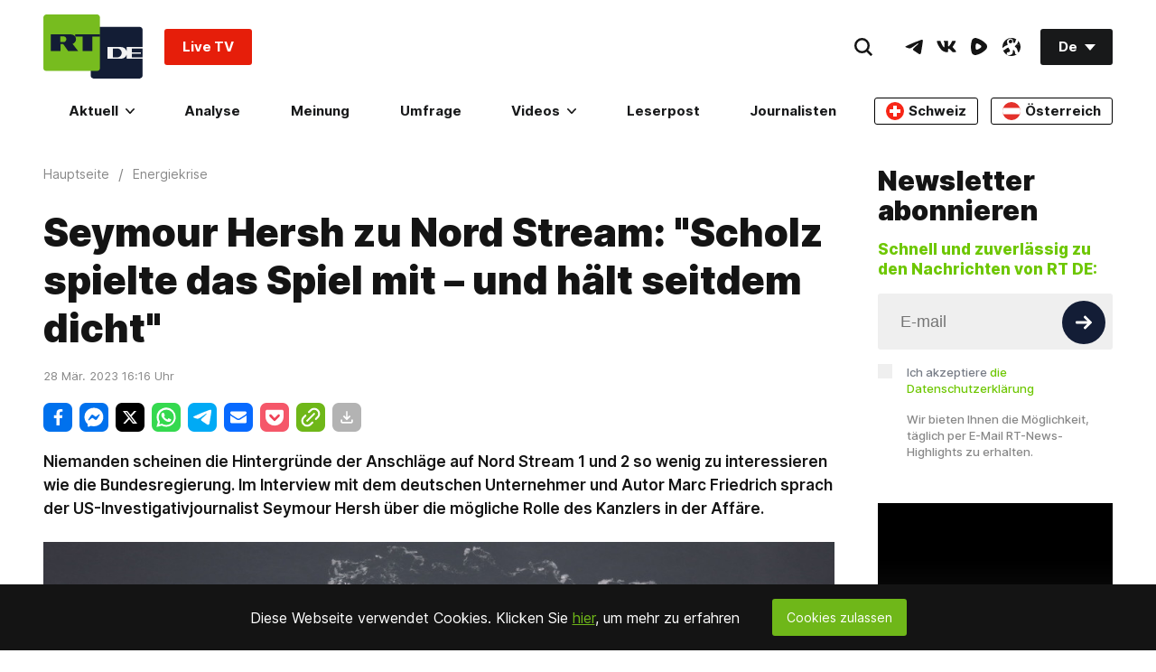

--- FILE ---
content_type: application/javascript; charset=UTF-8
request_url: https://rumble.com/cdn-cgi/challenge-platform/scripts/jsd/main.js
body_size: 4453
content:
window._cf_chl_opt={VnHPF6:'b'};~function(p4,B,C,S,N,T,M,n){p4=W,function(v,i,pF,p3,y,l){for(pF={v:217,i:172,y:204,l:249,Y:153,f:177,X:193,I:183,P:164,x:189},p3=W,y=v();!![];)try{if(l=parseInt(p3(pF.v))/1+-parseInt(p3(pF.i))/2+parseInt(p3(pF.y))/3*(parseInt(p3(pF.l))/4)+-parseInt(p3(pF.Y))/5+-parseInt(p3(pF.f))/6+-parseInt(p3(pF.X))/7*(-parseInt(p3(pF.I))/8)+parseInt(p3(pF.P))/9*(parseInt(p3(pF.x))/10),i===l)break;else y.push(y.shift())}catch(Y){y.push(y.shift())}}(O,149496),B=this||self,C=B[p4(154)],S=function(pb,ps,pe,po,pt,pu,p5,y,l,Y){return pb={v:187,i:227},ps={v:201,i:201,y:192,l:201,Y:201,f:160,X:191,I:192,P:191,x:201},pe={v:213},po={v:223},pt={v:213,i:191,y:236,l:251,Y:180,f:236,X:251,I:223,P:192,x:223,j:192,Q:192,J:201,g:192,m:236,A:251,d:223,k:192,U:223,L:192,R:223,V:201,h:192,Z:160},pu={v:152,i:191},p5=p4,y=String[p5(pb.v)],l={'h':function(f){return f==null?'':l.g(f,6,function(X,p6){return p6=W,p6(pu.v)[p6(pu.i)](X)})},'g':function(X,I,P,p7,x,j,Q,J,A,U,L,R,V,Z,E,p0,p1,p2){if(p7=p5,null==X)return'';for(j={},Q={},J='',A=2,U=3,L=2,R=[],V=0,Z=0,E=0;E<X[p7(pt.v)];E+=1)if(p0=X[p7(pt.i)](E),Object[p7(pt.y)][p7(pt.l)][p7(pt.Y)](j,p0)||(j[p0]=U++,Q[p0]=!0),p1=J+p0,Object[p7(pt.y)][p7(pt.l)][p7(pt.Y)](j,p1))J=p1;else{if(Object[p7(pt.f)][p7(pt.X)][p7(pt.Y)](Q,J)){if(256>J[p7(pt.I)](0)){for(x=0;x<L;V<<=1,I-1==Z?(Z=0,R[p7(pt.P)](P(V)),V=0):Z++,x++);for(p2=J[p7(pt.x)](0),x=0;8>x;V=p2&1.51|V<<1.6,Z==I-1?(Z=0,R[p7(pt.j)](P(V)),V=0):Z++,p2>>=1,x++);}else{for(p2=1,x=0;x<L;V=p2|V<<1.92,Z==I-1?(Z=0,R[p7(pt.j)](P(V)),V=0):Z++,p2=0,x++);for(p2=J[p7(pt.x)](0),x=0;16>x;V=V<<1|1&p2,Z==I-1?(Z=0,R[p7(pt.Q)](P(V)),V=0):Z++,p2>>=1,x++);}A--,0==A&&(A=Math[p7(pt.J)](2,L),L++),delete Q[J]}else for(p2=j[J],x=0;x<L;V=V<<1.87|1&p2,I-1==Z?(Z=0,R[p7(pt.g)](P(V)),V=0):Z++,p2>>=1,x++);J=(A--,0==A&&(A=Math[p7(pt.J)](2,L),L++),j[p1]=U++,String(p0))}if(''!==J){if(Object[p7(pt.m)][p7(pt.A)][p7(pt.Y)](Q,J)){if(256>J[p7(pt.d)](0)){for(x=0;x<L;V<<=1,Z==I-1?(Z=0,R[p7(pt.k)](P(V)),V=0):Z++,x++);for(p2=J[p7(pt.U)](0),x=0;8>x;V=p2&1|V<<1.72,Z==I-1?(Z=0,R[p7(pt.P)](P(V)),V=0):Z++,p2>>=1,x++);}else{for(p2=1,x=0;x<L;V=p2|V<<1.37,I-1==Z?(Z=0,R[p7(pt.L)](P(V)),V=0):Z++,p2=0,x++);for(p2=J[p7(pt.R)](0),x=0;16>x;V=p2&1|V<<1.36,Z==I-1?(Z=0,R[p7(pt.L)](P(V)),V=0):Z++,p2>>=1,x++);}A--,0==A&&(A=Math[p7(pt.V)](2,L),L++),delete Q[J]}else for(p2=j[J],x=0;x<L;V=1&p2|V<<1,I-1==Z?(Z=0,R[p7(pt.h)](P(V)),V=0):Z++,p2>>=1,x++);A--,A==0&&L++}for(p2=2,x=0;x<L;V=1.13&p2|V<<1,Z==I-1?(Z=0,R[p7(pt.L)](P(V)),V=0):Z++,p2>>=1,x++);for(;;)if(V<<=1,Z==I-1){R[p7(pt.P)](P(V));break}else Z++;return R[p7(pt.Z)]('')},'j':function(f,p8){return p8=p5,f==null?'':f==''?null:l.i(f[p8(pe.v)],32768,function(X,p9){return p9=p8,f[p9(po.v)](X)})},'i':function(X,I,P,pp,x,j,Q,J,A,U,L,R,V,Z,E,p0,p2,p1){for(pp=p5,x=[],j=4,Q=4,J=3,A=[],R=P(0),V=I,Z=1,U=0;3>U;x[U]=U,U+=1);for(E=0,p0=Math[pp(ps.v)](2,2),L=1;L!=p0;p1=V&R,V>>=1,0==V&&(V=I,R=P(Z++)),E|=L*(0<p1?1:0),L<<=1);switch(E){case 0:for(E=0,p0=Math[pp(ps.v)](2,8),L=1;L!=p0;p1=V&R,V>>=1,V==0&&(V=I,R=P(Z++)),E|=(0<p1?1:0)*L,L<<=1);p2=y(E);break;case 1:for(E=0,p0=Math[pp(ps.i)](2,16),L=1;L!=p0;p1=V&R,V>>=1,V==0&&(V=I,R=P(Z++)),E|=(0<p1?1:0)*L,L<<=1);p2=y(E);break;case 2:return''}for(U=x[3]=p2,A[pp(ps.y)](p2);;){if(Z>X)return'';for(E=0,p0=Math[pp(ps.l)](2,J),L=1;L!=p0;p1=R&V,V>>=1,0==V&&(V=I,R=P(Z++)),E|=L*(0<p1?1:0),L<<=1);switch(p2=E){case 0:for(E=0,p0=Math[pp(ps.Y)](2,8),L=1;p0!=L;p1=R&V,V>>=1,V==0&&(V=I,R=P(Z++)),E|=L*(0<p1?1:0),L<<=1);x[Q++]=y(E),p2=Q-1,j--;break;case 1:for(E=0,p0=Math[pp(ps.i)](2,16),L=1;p0!=L;p1=V&R,V>>=1,V==0&&(V=I,R=P(Z++)),E|=(0<p1?1:0)*L,L<<=1);x[Q++]=y(E),p2=Q-1,j--;break;case 2:return A[pp(ps.f)]('')}if(j==0&&(j=Math[pp(ps.l)](2,J),J++),x[p2])p2=x[p2];else if(p2===Q)p2=U+U[pp(ps.X)](0);else return null;A[pp(ps.I)](p2),x[Q++]=U+p2[pp(ps.P)](0),j--,U=p2,j==0&&(j=Math[pp(ps.x)](2,J),J++)}}},Y={},Y[p5(pb.i)]=l.h,Y}(),N={},N[p4(165)]='o',N[p4(216)]='s',N[p4(168)]='u',N[p4(185)]='z',N[p4(222)]='n',N[p4(146)]='I',N[p4(206)]='b',T=N,B[p4(137)]=function(i,y,Y,X,pP,pI,pX,pi,P,x,j,Q,J,g){if(pP={v:198,i:242,y:157,l:198,Y:242,f:139,X:209,I:148,P:209,x:205,j:175,Q:213,J:203,g:155},pI={v:246,i:213,y:190},pX={v:236,i:251,y:180,l:192},pi=p4,y===null||y===void 0)return X;for(P=K(y),i[pi(pP.v)][pi(pP.i)]&&(P=P[pi(pP.y)](i[pi(pP.l)][pi(pP.Y)](y))),P=i[pi(pP.f)][pi(pP.X)]&&i[pi(pP.I)]?i[pi(pP.f)][pi(pP.P)](new i[(pi(pP.I))](P)):function(A,pz,U){for(pz=pi,A[pz(pI.v)](),U=0;U<A[pz(pI.i)];A[U]===A[U+1]?A[pz(pI.y)](U+1,1):U+=1);return A}(P),x='nAsAaAb'.split('A'),x=x[pi(pP.x)][pi(pP.j)](x),j=0;j<P[pi(pP.Q)];Q=P[j],J=H(i,y,Q),x(J)?(g='s'===J&&!i[pi(pP.J)](y[Q]),pi(pP.g)===Y+Q?I(Y+Q,J):g||I(Y+Q,y[Q])):I(Y+Q,J),j++);return X;function I(A,U,pr){pr=W,Object[pr(pX.v)][pr(pX.i)][pr(pX.y)](X,U)||(X[U]=[]),X[U][pr(pX.l)](A)}},M=p4(186)[p4(150)](';'),n=M[p4(205)][p4(175)](M),B[p4(169)]=function(v,i,pj,py,y,l,Y,X){for(pj={v:239,i:213,y:195,l:192,Y:138},py=p4,y=Object[py(pj.v)](i),l=0;l<y[py(pj.i)];l++)if(Y=y[l],'f'===Y&&(Y='N'),v[Y]){for(X=0;X<i[y[l]][py(pj.i)];-1===v[Y][py(pj.y)](i[y[l]][X])&&(n(i[y[l]][X])||v[Y][py(pj.l)]('o.'+i[y[l]][X])),X++);}else v[Y]=i[y[l]][py(pj.Y)](function(I){return'o.'+I})},b();function e(v,i,pk,pd,pA,pm,pS,y,l){pk={v:219,i:218,y:170,l:240,Y:224,f:176,X:237,I:200,P:142,x:207,j:141,Q:233,J:221,g:212,m:227,A:140},pd={v:178},pA={v:197,i:197,y:229,l:135,Y:197},pm={v:207},pS=p4,y=B[pS(pk.v)],l=new B[(pS(pk.i))](),l[pS(pk.y)](pS(pk.l),pS(pk.Y)+B[pS(pk.f)][pS(pk.X)]+pS(pk.I)+y.r),y[pS(pk.P)]&&(l[pS(pk.x)]=5e3,l[pS(pk.j)]=function(pN){pN=pS,i(pN(pm.v))}),l[pS(pk.Q)]=function(pT){pT=pS,l[pT(pA.v)]>=200&&l[pT(pA.i)]<300?i(pT(pA.y)):i(pT(pA.l)+l[pT(pA.Y)])},l[pS(pk.J)]=function(pD){pD=pS,i(pD(pd.v))},l[pS(pk.g)](S[pS(pk.m)](JSON[pS(pk.A)](v)))}function G(y,l,pE,pq,Y,f,X){if(pE={v:188,i:142,y:229,l:181,Y:156,f:143,X:229,I:162,P:179,x:156,j:143,Q:196,J:248,g:179},pq=p4,Y=pq(pE.v),!y[pq(pE.i)])return;l===pq(pE.y)?(f={},f[pq(pE.l)]=Y,f[pq(pE.Y)]=y.r,f[pq(pE.f)]=pq(pE.X),B[pq(pE.I)][pq(pE.P)](f,'*')):(X={},X[pq(pE.l)]=Y,X[pq(pE.x)]=y.r,X[pq(pE.j)]=pq(pE.Q),X[pq(pE.J)]=l,B[pq(pE.I)][pq(pE.g)](X,'*'))}function b(pa,pZ,pV,pK,v,i,y,l,Y){if(pa={v:219,i:142,y:225,l:202,Y:161,f:151,X:144,I:144},pZ={v:225,i:202,y:144},pV={v:173},pK=p4,v=B[pK(pa.v)],!v)return;if(!o())return;(i=![],y=v[pK(pa.i)]===!![],l=function(pM,f){if(pM=pK,!i){if(i=!![],!o())return;f=F(),e(f.r,function(X){G(v,X)}),f.e&&s(pM(pV.v),f.e)}},C[pK(pa.y)]!==pK(pa.l))?l():B[pK(pa.Y)]?C[pK(pa.Y)](pK(pa.f),l):(Y=C[pK(pa.X)]||function(){},C[pK(pa.I)]=function(pn){pn=pK,Y(),C[pn(pZ.v)]!==pn(pZ.i)&&(C[pn(pZ.y)]=Y,l())})}function K(v,pf,pv,i){for(pf={v:157,i:239,y:214},pv=p4,i=[];null!==v;i=i[pv(pf.v)](Object[pv(pf.i)](v)),v=Object[pv(pf.y)](v));return i}function D(v,i,pG,pO){return pG={v:147,i:236,y:210,l:180,Y:195,f:182},pO=p4,i instanceof v[pO(pG.v)]&&0<v[pO(pG.v)][pO(pG.i)][pO(pG.y)][pO(pG.l)](i)[pO(pG.Y)](pO(pG.f))}function c(v,pJ,pB){return pJ={v:184},pB=p4,Math[pB(pJ.v)]()<v}function O(O0){return O0='VnHPF6,removeChild,keys,POST,createElement,getOwnPropertyNames,clientInformation,chlApiClientVersion,catch,sort,chlApiSitekey,detail,20Ympshh,chctx,hasOwnProperty,/b/ov1/0.4772742695328738:1763777445:7ZNBiSetUufCBs4bgNYpF7N_CoHQ3n3E3L9zwHoUPq0/,http-code:,isArray,BAnB4,map,Array,stringify,ontimeout,api,event,onreadystatechange,body,bigint,Function,Set,function,split,DOMContentLoaded,cDmFK9lYPJXMv1nN4-2zwk70juLq3iZtTbG5SIQU6RpVx8hBHWsEdOa+gy$oeAfrC,1274620HXToWs,document,d.cookie,sid,concat,chlApiUrl,appendChild,join,addEventListener,parent,navigator,9EFlAbF,object,floor,msg,undefined,Jxahl3,open,errorInfoObject,373688rjLtje,error on cf_chl_props,jsd,bind,_cf_chl_opt,1178334OsnamJ,xhr-error,postMessage,call,source,[native code],2204744YfAFst,random,symbol,_cf_chl_opt;WVJdi2;tGfE6;eHFr4;rZpcH7;DMab5;uBWD2;TZOO6;NFIEc5;SBead5;rNss8;ssnu4;WlNXb1;QNPd6;BAnB4;Jxahl3;fLDZ5;fAvt5,fromCharCode,cloudflare-invisible,1579970cfOZYz,splice,charAt,push,7eORDbv,NUDr6,indexOf,error,status,Object,now,/jsd/oneshot/13c98df4ef2d/0.4772742695328738:1763777445:7ZNBiSetUufCBs4bgNYpF7N_CoHQ3n3E3L9zwHoUPq0/,pow,loading,isNaN,54462wlIgcq,includes,boolean,timeout,style,from,toString,contentWindow,send,length,getPrototypeOf,iframe,string,263293iZXtoy,XMLHttpRequest,__CF$cv$params,BHcSU3,onerror,number,charCodeAt,/cdn-cgi/challenge-platform/h/,readyState,chlApiRumWidgetAgeMs,BqXsGmt,contentDocument,success,tabIndex,/invisible/jsd,mAxV0,onload,display: none,wfJU3,prototype'.split(','),O=function(){return O0},O()}function s(l,Y,pL,pH,f,X,I,P,x,j,Q,J){if(pL={v:167,i:196,y:219,l:224,Y:176,f:237,X:252,I:231,P:218,x:170,j:240,Q:207,J:141,g:247,m:176,A:235,d:158,k:176,U:194,L:226,R:176,V:220,h:244,Z:232,a:171,E:250,p0:181,p1:174,p2:212,pR:227},pH=p4,!c(.01))return![];X=(f={},f[pH(pL.v)]=l,f[pH(pL.i)]=Y,f);try{I=B[pH(pL.y)],P=pH(pL.l)+B[pH(pL.Y)][pH(pL.f)]+pH(pL.X)+I.r+pH(pL.I),x=new B[(pH(pL.P))](),x[pH(pL.x)](pH(pL.j),P),x[pH(pL.Q)]=2500,x[pH(pL.J)]=function(){},j={},j[pH(pL.g)]=B[pH(pL.m)][pH(pL.A)],j[pH(pL.d)]=B[pH(pL.k)][pH(pL.U)],j[pH(pL.L)]=B[pH(pL.R)][pH(pL.V)],j[pH(pL.h)]=B[pH(pL.R)][pH(pL.Z)],Q=j,J={},J[pH(pL.a)]=X,J[pH(pL.E)]=Q,J[pH(pL.p0)]=pH(pL.p1),x[pH(pL.p2)](S[pH(pL.pR)](J))}catch(g){}}function o(pg,pC,v,i,y,l){return pg={v:219,i:166,y:199},pC=p4,v=B[pC(pg.v)],i=3600,y=Math[pC(pg.i)](+atob(v.t)),l=Math[pC(pg.i)](Date[pC(pg.y)]()/1e3),l-y>i?![]:!![]}function F(pQ,pw,y,l,Y,f,X){pw=(pQ={v:241,i:215,y:208,l:234,Y:230,f:145,X:159,I:211,P:243,x:163,j:228,Q:145,J:238},p4);try{return y=C[pw(pQ.v)](pw(pQ.i)),y[pw(pQ.y)]=pw(pQ.l),y[pw(pQ.Y)]='-1',C[pw(pQ.f)][pw(pQ.X)](y),l=y[pw(pQ.I)],Y={},Y=BAnB4(l,l,'',Y),Y=BAnB4(l,l[pw(pQ.P)]||l[pw(pQ.x)],'n.',Y),Y=BAnB4(l,y[pw(pQ.j)],'d.',Y),C[pw(pQ.Q)][pw(pQ.J)](y),f={},f.r=Y,f.e=null,f}catch(I){return X={},X.r={},X.e=I,X}}function W(p,v,r){return r=O(),W=function(i,z,y){return i=i-135,y=r[i],y},W(p,v)}function H(v,i,y,pY,pW,l){pW=(pY={v:245,i:139,y:136,l:139,Y:149},p4);try{return i[y][pW(pY.v)](function(){}),'p'}catch(Y){}try{if(null==i[y])return void 0===i[y]?'u':'x'}catch(X){return'i'}return v[pW(pY.i)][pW(pY.y)](i[y])?'a':i[y]===v[pW(pY.l)]?'p5':i[y]===!0?'T':!1===i[y]?'F':(l=typeof i[y],pW(pY.Y)==l?D(v,i[y])?'N':'f':T[l]||'?')}}()